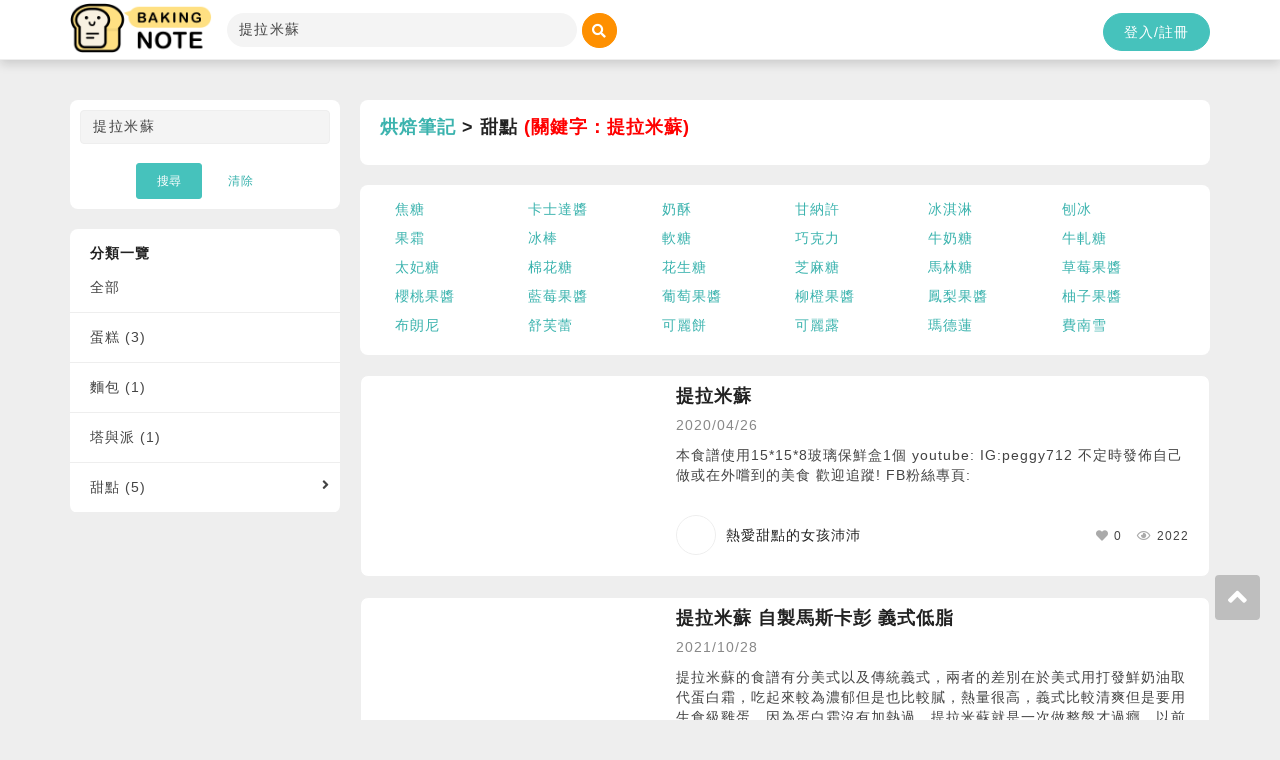

--- FILE ---
content_type: text/html; charset=UTF-8
request_url: https://bakingnote.com/recipes/53?search=%E6%8F%90%E6%8B%89%E7%B1%B3%E8%98%87
body_size: 7746
content:
<!DOCTYPE html>
<html lang="en">

<head>
    <meta charset="UTF-8">
<meta content='width=device-width, initial-scale=1, maximum-scale=1, user-scalable=no' name='viewport'>
<link href="/img/logo_pic.png" rel="shortcut icon" type="image/ico" />
<link rel="stylesheet" href="/css/bootstrap.min.css">
<!-- <link rel="stylesheet" href="https://cdnjs.cloudflare.com/ajax/libs/font-awesome/4.5.0/css/font-awesome.min.css"> -->
<!-- <link rel="stylesheet" href="https://use.fontawesome.com/releases/v5.7.2/css/all.css" integrity="sha384-fnmOCqbTlWIlj8LyTjo7mOUStjsKC4pOpQbqyi7RrhN7udi9RwhKkMHpvLbHG9Sr" crossorigin="anonymous"> -->
<script src="https://kit.fontawesome.com/cf3235ccb7.js" crossorigin="anonymous"></script>
<link rel="stylesheet" href="https://cdnjs.cloudflare.com/ajax/libs/simple-line-icons/2.4.1/css/simple-line-icons.min.css">
<link rel="stylesheet" href="/css/owl.carousel.min.css">
<link rel="stylesheet" href="/css/main.css?t=1770018360">

<meta name="csrf-token" content="Y5sTdBrice71s6ZQDjbVSqK1cZuCvKURzVa7lbng">
<script src="/pjs/mem"></script>

<!-- Global site tag (gtag.js) - Google Analytics -->
<script async src="https://www.googletagmanager.com/gtag/js?id=UA-145389132-1"></script>
<script>
  window.dataLayer = window.dataLayer || [];
  function gtag(){dataLayer.push(arguments);}
  gtag('js', new Date());

  gtag('config', 'UA-145389132-1');
</script>
    <link rel="stylesheet" href="/css/pages/article_detail.css">

    <title>各種提拉米蘇甜點食譜、做法｜ Baking Note 烘焙筆記</title>
    <meta property="og:title" content="各種提拉米蘇甜點食譜、做法｜ Baking Note 烘焙筆記" />
    <meta property="og:url" content="https://bakingnote.com/recipes/53?search=%E6%8F%90%E6%8B%89%E7%B1%B3%E8%98%87" />
    <meta property="og:type" content="website" />
    
        <meta property="og:image" content="https://media.bakingnote.com/recipe/51/651_97413_[0].jpg" />
    
<script type="application/ld+json">
{
  "@context": "https://schema.org",
  "@type": "ItemList",
  "itemListElement": [
        {
          "@type": "ListItem",
          "position": 1,
          "url": "https://bakingnote.com/recipe/651",
          "description": "本食譜使用15*15*8玻璃保鮮盒1個 youtube:https://youtu.be/7WeqUVKtijo IG:peggy712 不定時發佈自己做或在外嚐到的美食 歡迎追蹤! FB粉絲專頁: https://www.facebook.com/peggy860712",
          "additionalType": "Recipe",
          "name": "提拉米蘇",
          "image": "https://media.bakingnote.com/recipe/51/651_97413_[0]_large.jpg"
        }
,        {
          "@type": "ListItem",
          "position": 2,
          "url": "https://bakingnote.com/recipe/776",
          "description": "提拉米蘇的食譜有分美式以及傳統義式，兩者的差別在於美式用打發鮮奶油取代蛋白霜，吃起來較為濃郁但是也比較膩，熱量很高，義式比較清爽但是要用生食級雞蛋，因為蛋白霜沒有加熱過。提拉米蘇就是一次做整盤才過癮，以前我都做美式的，因為真的很好吃，捨不得嘗試其他食譜，不然那麼大盤不好吃很浪費，而且馬斯卡彭超貴的。但是這次試了用蛋白霜，發現依然超好吃的非常輕盈，最大的優點是不會剩下一堆蛋白，決定以後都做義式的了！",
          "additionalType": "Recipe",
          "name": "提拉米蘇 自製馬斯卡彭  義式低脂",
          "image": "https://media.bakingnote.com/recipe/76/776_83579_[0]_large.jpg"
        }
,        {
          "@type": "ListItem",
          "position": 3,
          "url": "https://bakingnote.com/recipe/768",
          "description": "為了製作女鵝的生日蛋糕，鮮奶油的量總是難拿捏，於是買了一大罐，剩下來的食材也不能浪費，就來變化一下成為點心囉！",
          "additionalType": "Recipe",
          "name": "水果奶酪",
          "image": "https://media.bakingnote.com/recipe/68/768_77267_[1635323401]_large.jpg"
        }
,        {
          "@type": "ListItem",
          "position": 4,
          "url": "https://bakingnote.com/recipe/645",
          "description": "本食譜使用15*15的方形模 youtube:https://youtu.be/bS1EZ4QzpCU IG:peggy712 不定時發佈自己做或在外嚐到的美食 歡迎追蹤! FB粉絲專頁: https://www.facebook.com/peggy860712",
          "additionalType": "Recipe",
          "name": "米漿水羊羹(光泉原味米漿)",
          "image": "https://media.bakingnote.com/recipe/45/645_57017_[0]_large.jpg"
        }
,        {
          "@type": "ListItem",
          "position": 5,
          "url": "https://bakingnote.com/recipe/656",
          "description": "本食譜可做1-2杯(一般偏小馬克杯) youtube:https://youtu.be/JWPuvKHA8U8 IG:peggy712 不定時發佈自己做或在外嚐到的美食 歡迎追蹤! FB粉絲專頁: https://www.facebook.com/peggy860712",
          "additionalType": "Recipe",
          "name": "香蕉布丁杯(光泉原味米漿)",
          "image": "https://media.bakingnote.com/recipe/56/656_70165_[0]_large.jpg"
        }
  ]
}
</script>
</head>

<body>
    <header>
    <div class="container" style="z-index: 9999999999999; background: #FFFFFF;">
        <a href="/" class="logo"><img src="/img/logo.png"></a>
        <div id="search_1" class="search">
            <form name="fs" method="GET" action="/recipes/">
                <input name="search" type="text" value="提拉米蘇" placeholder="找食譜：鬆餅、貝果、吐司" class="form-control">
                <a href="#" class="btn btn-circle btn-info" onclick="document.fs.submit();return false;"><i class="fa fa-search"></i></a>
            </form>
        </div>
        <div class="header-menu">
                        <a href="#" class="btn btn-chip btn-primary login_bt" login_action="">登入/註冊</a>
                        <sapn id="search_toggle" class="btn btn-circle btn-info"><i class="fa fa-search"></i></sapn>
        </div>
    </div>
    <div id="mobile_search" style="display:none;position:absolute;left:0;top:50px;width:100%;padding:20px 0 20px 0;text-align:center;background:#DDDDDD; z-index:9999999999999;">
    	<form name="fs_mobile" method="GET" action="/recipes/">
            <input name="search" type="text" style="width:80%;display:inline-block;" value="提拉米蘇" placeholder="找食譜：鬆餅、貝果、吐司" class="form-control">
            <a href="#" class="btn btn-info" style="display:inline-block;padding:6px;" onclick="document.fs_mobile.submit();return false;">搜尋</a>
        </form>
    </div>
    <div style="clear:both;"></div>
</header>    <main>
        <div class="wrap">
            <div class="container">
                <div class="row">
                    <!-- 左選單 start -->
                    <div class="col-lg-3 col-sm-4 col-xs-12">
                        <aside class="filter-aside">
                            <a href="javascript:;" class="aside-close visible-xs"><i class="fa fa-times"></i></a>
                            <div class="side-board">
                                <div style="padding:10px;text-align:center;">
                                    <form name="fss" method="GET" action="/recipes/">
                                        <input name="search" type="text" value="提拉米蘇" placeholder="找食譜：鬆餅、貝果、吐司" class="form-control">
                                        <br />
                                        <button type="submit" role="button" class="btn btn-primary btn-sm">搜尋</button>
                                        <a href="/recipes/53" role="button" class="btn btn-sm">清除</a>
                                    </form>
                                </div>
                            </div>
                            <div class="side-board">
                                <div class="title">分類一覽</div>
                                <ul class="list-menu">
                                    <li>
                                        <a href="/recipes/?search=%E6%8F%90%E6%8B%89%E7%B1%B3%E8%98%87">全部</a>
                                    </li>
                                                                        <li>
                                        <a style="width:80%;float:left;" href="/recipes/1?search=%E6%8F%90%E6%8B%89%E7%B1%B3%E8%98%87">蛋糕 (3)</a>
                                                                                <div style="clear:both;"></div>
                                        <ul class="sub-menu">
                                                                                    </ul>
                                    </li>
                                                                        <li>
                                        <a style="width:80%;float:left;" href="/recipes/38?search=%E6%8F%90%E6%8B%89%E7%B1%B3%E8%98%87">麵包 (1)</a>
                                                                                <div style="clear:both;"></div>
                                        <ul class="sub-menu">
                                                                                    </ul>
                                    </li>
                                                                        <li>
                                        <a style="width:80%;float:left;" href="/recipes/48?search=%E6%8F%90%E6%8B%89%E7%B1%B3%E8%98%87">塔與派 (1)</a>
                                                                                <div style="clear:both;"></div>
                                        <ul class="sub-menu">
                                                                                    </ul>
                                    </li>
                                                                        <li>
                                        <a style="width:80%;float:left;" href="/recipes/53?search=%E6%8F%90%E6%8B%89%E7%B1%B3%E8%98%87">甜點 (5)</a>
                                                                                <a style="width:15%;float:right;" href="" class="angle">　<i class="fa fa-angle-right"></i></a>
                                                                                <div style="clear:both;"></div>
                                        <ul class="sub-menu">
                                                                                        <li><a href="/recipes/90?search=%E6%8F%90%E6%8B%89%E7%B1%B3%E8%98%87">法式、西式甜點 (5)</a></li>
                                                                                        <li><a href="/recipes/91?search=%E6%8F%90%E6%8B%89%E7%B1%B3%E8%98%87">中日、東方甜點 (1)</a></li>
                                                                                    </ul>
                                    </li>
                                                                    </ul>
                            </div>

                                                    </aside>
                    </div>
                    <!-- 左選單 end -->

                    <div class="col-lg-9 col-sm-8 col-xs-12">
                        <!-- 目前分類 start -->
                                                <div class="board search-board">
                            <div class="title">
                                <a href="/">烘焙筆記</a> > 
                                甜點                                                                                                <span style="color:red;">(關鍵字：提拉米蘇)</span>
                                                            </div>
                        </div>
                                                <!-- 目前分類 end -->

                        <!-- 關鍵字 end -->
                                                <div class="board search-board">
                            <div class="container" style="width:100%;max-height:140px;overflow:auto;">
                                <div class="row">
                                                                        <div class="col col-lg-2 col-xs-4" style="text-overflow:ellipsis;overflow:hidden;white-space: nowrap;margin-bottom:10px;">
                                      <a href="?search=%E7%84%A6%E7%B3%96">焦糖</a>
                                    </div>
                                                                        <div class="col col-lg-2 col-xs-4" style="text-overflow:ellipsis;overflow:hidden;white-space: nowrap;margin-bottom:10px;">
                                      <a href="?search=%E5%8D%A1%E5%A3%AB%E9%81%94%E9%86%AC">卡士達醬</a>
                                    </div>
                                                                        <div class="col col-lg-2 col-xs-4" style="text-overflow:ellipsis;overflow:hidden;white-space: nowrap;margin-bottom:10px;">
                                      <a href="?search=%E5%A5%B6%E9%85%A5">奶酥</a>
                                    </div>
                                                                        <div class="col col-lg-2 col-xs-4" style="text-overflow:ellipsis;overflow:hidden;white-space: nowrap;margin-bottom:10px;">
                                      <a href="?search=%E7%94%98%E7%B4%8D%E8%A8%B1">甘納許</a>
                                    </div>
                                                                        <div class="col col-lg-2 col-xs-4" style="text-overflow:ellipsis;overflow:hidden;white-space: nowrap;margin-bottom:10px;">
                                      <a href="?search=%E5%86%B0%E6%B7%87%E6%B7%8B">冰淇淋</a>
                                    </div>
                                                                        <div class="col col-lg-2 col-xs-4" style="text-overflow:ellipsis;overflow:hidden;white-space: nowrap;margin-bottom:10px;">
                                      <a href="?search=%E5%88%A8%E5%86%B0">刨冰</a>
                                    </div>
                                                                        <div class="col col-lg-2 col-xs-4" style="text-overflow:ellipsis;overflow:hidden;white-space: nowrap;margin-bottom:10px;">
                                      <a href="?search=%E6%9E%9C%E9%9C%9C">果霜</a>
                                    </div>
                                                                        <div class="col col-lg-2 col-xs-4" style="text-overflow:ellipsis;overflow:hidden;white-space: nowrap;margin-bottom:10px;">
                                      <a href="?search=%E5%86%B0%E6%A3%92">冰棒</a>
                                    </div>
                                                                        <div class="col col-lg-2 col-xs-4" style="text-overflow:ellipsis;overflow:hidden;white-space: nowrap;margin-bottom:10px;">
                                      <a href="?search=%E8%BB%9F%E7%B3%96">軟糖</a>
                                    </div>
                                                                        <div class="col col-lg-2 col-xs-4" style="text-overflow:ellipsis;overflow:hidden;white-space: nowrap;margin-bottom:10px;">
                                      <a href="?search=%E5%B7%A7%E5%85%8B%E5%8A%9B">巧克力</a>
                                    </div>
                                                                        <div class="col col-lg-2 col-xs-4" style="text-overflow:ellipsis;overflow:hidden;white-space: nowrap;margin-bottom:10px;">
                                      <a href="?search=%E7%89%9B%E5%A5%B6%E7%B3%96">牛奶糖</a>
                                    </div>
                                                                        <div class="col col-lg-2 col-xs-4" style="text-overflow:ellipsis;overflow:hidden;white-space: nowrap;margin-bottom:10px;">
                                      <a href="?search=%E7%89%9B%E8%BB%8B%E7%B3%96">牛軋糖</a>
                                    </div>
                                                                        <div class="col col-lg-2 col-xs-4" style="text-overflow:ellipsis;overflow:hidden;white-space: nowrap;margin-bottom:10px;">
                                      <a href="?search=%E5%A4%AA%E5%A6%83%E7%B3%96">太妃糖</a>
                                    </div>
                                                                        <div class="col col-lg-2 col-xs-4" style="text-overflow:ellipsis;overflow:hidden;white-space: nowrap;margin-bottom:10px;">
                                      <a href="?search=%E6%A3%89%E8%8A%B1%E7%B3%96">棉花糖</a>
                                    </div>
                                                                        <div class="col col-lg-2 col-xs-4" style="text-overflow:ellipsis;overflow:hidden;white-space: nowrap;margin-bottom:10px;">
                                      <a href="?search=%E8%8A%B1%E7%94%9F%E7%B3%96">花生糖</a>
                                    </div>
                                                                        <div class="col col-lg-2 col-xs-4" style="text-overflow:ellipsis;overflow:hidden;white-space: nowrap;margin-bottom:10px;">
                                      <a href="?search=%E8%8A%9D%E9%BA%BB%E7%B3%96">芝麻糖</a>
                                    </div>
                                                                        <div class="col col-lg-2 col-xs-4" style="text-overflow:ellipsis;overflow:hidden;white-space: nowrap;margin-bottom:10px;">
                                      <a href="?search=%E9%A6%AC%E6%9E%97%E7%B3%96">馬林糖</a>
                                    </div>
                                                                        <div class="col col-lg-2 col-xs-4" style="text-overflow:ellipsis;overflow:hidden;white-space: nowrap;margin-bottom:10px;">
                                      <a href="?search=%E8%8D%89%E8%8E%93%E6%9E%9C%E9%86%AC">草莓果醬</a>
                                    </div>
                                                                        <div class="col col-lg-2 col-xs-4" style="text-overflow:ellipsis;overflow:hidden;white-space: nowrap;margin-bottom:10px;">
                                      <a href="?search=%E6%AB%BB%E6%A1%83%E6%9E%9C%E9%86%AC">櫻桃果醬</a>
                                    </div>
                                                                        <div class="col col-lg-2 col-xs-4" style="text-overflow:ellipsis;overflow:hidden;white-space: nowrap;margin-bottom:10px;">
                                      <a href="?search=%E8%97%8D%E8%8E%93%E6%9E%9C%E9%86%AC">藍莓果醬</a>
                                    </div>
                                                                        <div class="col col-lg-2 col-xs-4" style="text-overflow:ellipsis;overflow:hidden;white-space: nowrap;margin-bottom:10px;">
                                      <a href="?search=%E8%91%A1%E8%90%84%E6%9E%9C%E9%86%AC">葡萄果醬</a>
                                    </div>
                                                                        <div class="col col-lg-2 col-xs-4" style="text-overflow:ellipsis;overflow:hidden;white-space: nowrap;margin-bottom:10px;">
                                      <a href="?search=%E6%9F%B3%E6%A9%99%E6%9E%9C%E9%86%AC">柳橙果醬</a>
                                    </div>
                                                                        <div class="col col-lg-2 col-xs-4" style="text-overflow:ellipsis;overflow:hidden;white-space: nowrap;margin-bottom:10px;">
                                      <a href="?search=%E9%B3%B3%E6%A2%A8%E6%9E%9C%E9%86%AC">鳳梨果醬</a>
                                    </div>
                                                                        <div class="col col-lg-2 col-xs-4" style="text-overflow:ellipsis;overflow:hidden;white-space: nowrap;margin-bottom:10px;">
                                      <a href="?search=%E6%9F%9A%E5%AD%90%E6%9E%9C%E9%86%AC">柚子果醬</a>
                                    </div>
                                                                        <div class="col col-lg-2 col-xs-4" style="text-overflow:ellipsis;overflow:hidden;white-space: nowrap;margin-bottom:10px;">
                                      <a href="?search=%E5%B8%83%E6%9C%97%E5%B0%BC">布朗尼</a>
                                    </div>
                                                                        <div class="col col-lg-2 col-xs-4" style="text-overflow:ellipsis;overflow:hidden;white-space: nowrap;margin-bottom:10px;">
                                      <a href="?search=%E8%88%92%E8%8A%99%E8%95%BE">舒芙蕾</a>
                                    </div>
                                                                        <div class="col col-lg-2 col-xs-4" style="text-overflow:ellipsis;overflow:hidden;white-space: nowrap;margin-bottom:10px;">
                                      <a href="?search=%E5%8F%AF%E9%BA%97%E9%A4%85">可麗餅</a>
                                    </div>
                                                                        <div class="col col-lg-2 col-xs-4" style="text-overflow:ellipsis;overflow:hidden;white-space: nowrap;margin-bottom:10px;">
                                      <a href="?search=%E5%8F%AF%E9%BA%97%E9%9C%B2">可麗露</a>
                                    </div>
                                                                        <div class="col col-lg-2 col-xs-4" style="text-overflow:ellipsis;overflow:hidden;white-space: nowrap;margin-bottom:10px;">
                                      <a href="?search=%E7%91%AA%E5%BE%B7%E8%93%AE">瑪德蓮</a>
                                    </div>
                                                                        <div class="col col-lg-2 col-xs-4" style="text-overflow:ellipsis;overflow:hidden;white-space: nowrap;margin-bottom:10px;">
                                      <a href="?search=%E8%B2%BB%E5%8D%97%E9%9B%AA">費南雪</a>
                                    </div>
                                                                        <div class="col col-lg-2 col-xs-4" style="text-overflow:ellipsis;overflow:hidden;white-space: nowrap;margin-bottom:10px;">
                                      <a href="?search=%E6%B3%A1%E8%8A%99">泡芙</a>
                                    </div>
                                                                        <div class="col col-lg-2 col-xs-4" style="text-overflow:ellipsis;overflow:hidden;white-space: nowrap;margin-bottom:10px;">
                                      <a href="?search=%E9%81%94%E5%85%8B%E7%93%A6%E6%BB%8B">達克瓦滋</a>
                                    </div>
                                                                        <div class="col col-lg-2 col-xs-4" style="text-overflow:ellipsis;overflow:hidden;white-space: nowrap;margin-bottom:10px;">
                                      <a href="?search=%E9%A6%AC%E5%8D%A1%E9%BE%8D">馬卡龍</a>
                                    </div>
                                                                        <div class="col col-lg-2 col-xs-4" style="text-overflow:ellipsis;overflow:hidden;white-space: nowrap;margin-bottom:10px;">
                                      <a href="?search=%E5%8D%83%E5%B1%A4%E8%9B%8B%E7%B3%95">千層蛋糕</a>
                                    </div>
                                                                        <div class="col col-lg-2 col-xs-4" style="text-overflow:ellipsis;overflow:hidden;white-space: nowrap;margin-bottom:10px;">
                                      <a href="?search=%E5%B8%83%E4%B8%81">布丁</a>
                                    </div>
                                                                        <div class="col col-lg-2 col-xs-4" style="text-overflow:ellipsis;overflow:hidden;white-space: nowrap;margin-bottom:10px;">
                                      <a href="?search=%E5%B8%83%E8%95%BE">布蕾</a>
                                    </div>
                                                                        <div class="col col-lg-2 col-xs-4" style="text-overflow:ellipsis;overflow:hidden;white-space: nowrap;margin-bottom:10px;">
                                      <a href="?search=%E6%9E%9C%E5%87%8D">果凍</a>
                                    </div>
                                                                        <div class="col col-lg-2 col-xs-4" style="text-overflow:ellipsis;overflow:hidden;white-space: nowrap;margin-bottom:10px;">
                                      <a href="?search=%E6%85%95%E6%96%AF">慕斯</a>
                                    </div>
                                                                        <div class="col col-lg-2 col-xs-4" style="text-overflow:ellipsis;overflow:hidden;white-space: nowrap;margin-bottom:10px;">
                                      <a href="?search=%E6%8F%90%E6%8B%89%E7%B1%B3%E8%98%87">提拉米蘇</a>
                                    </div>
                                                                        <div class="col col-lg-2 col-xs-4" style="text-overflow:ellipsis;overflow:hidden;white-space: nowrap;margin-bottom:10px;">
                                      <a href="?search=%E9%BA%B5%E5%8C%85%E5%B8%83%E4%B8%81">麵包布丁</a>
                                    </div>
                                                                        <div class="col col-lg-2 col-xs-4" style="text-overflow:ellipsis;overflow:hidden;white-space: nowrap;margin-bottom:10px;">
                                      <a href="?search=%E5%8D%83%E5%B1%A4%E6%B4%BE">千層派</a>
                                    </div>
                                                                        <div class="col col-lg-2 col-xs-4" style="text-overflow:ellipsis;overflow:hidden;white-space: nowrap;margin-bottom:10px;">
                                      <a href="?search=%E7%B1%B3%E5%B8%83%E4%B8%81">米布丁</a>
                                    </div>
                                                                        <div class="col col-lg-2 col-xs-4" style="text-overflow:ellipsis;overflow:hidden;white-space: nowrap;margin-bottom:10px;">
                                      <a href="?search=%E7%BE%8A%E7%BE%B9">羊羹</a>
                                    </div>
                                                                        <div class="col col-lg-2 col-xs-4" style="text-overflow:ellipsis;overflow:hidden;white-space: nowrap;margin-bottom:10px;">
                                      <a href="?search=%E8%95%A8%E9%A4%85">蕨餅</a>
                                    </div>
                                                                        <div class="col col-lg-2 col-xs-4" style="text-overflow:ellipsis;overflow:hidden;white-space: nowrap;margin-bottom:10px;">
                                      <a href="?search=%E9%8A%85%E9%91%BC%E7%87%92">銅鑼燒</a>
                                    </div>
                                                                        <div class="col col-lg-2 col-xs-4" style="text-overflow:ellipsis;overflow:hidden;white-space: nowrap;margin-bottom:10px;">
                                      <a href="?search=%E6%A0%B8%E6%A1%83%E9%85%A5">核桃酥</a>
                                    </div>
                                                                        <div class="col col-lg-2 col-xs-4" style="text-overflow:ellipsis;overflow:hidden;white-space: nowrap;margin-bottom:10px;">
                                      <a href="?search=%E6%A0%B8%E6%A1%83%E7%B3%95">核桃糕</a>
                                    </div>
                                                                        <div class="col col-lg-2 col-xs-4" style="text-overflow:ellipsis;overflow:hidden;white-space: nowrap;margin-bottom:10px;">
                                      <a href="?search=%E6%9C%88%E9%A4%85">月餅</a>
                                    </div>
                                                                        <div class="col col-lg-2 col-xs-4" style="text-overflow:ellipsis;overflow:hidden;white-space: nowrap;margin-bottom:10px;">
                                      <a href="?search=%E8%9B%8B%E9%BB%83%E9%85%A5">蛋黃酥</a>
                                    </div>
                                                                        <div class="col col-lg-2 col-xs-4" style="text-overflow:ellipsis;overflow:hidden;white-space: nowrap;margin-bottom:10px;">
                                      <a href="?search=%E8%8A%8B%E9%A0%AD%E9%85%A5">芋頭酥</a>
                                    </div>
                                                                        <div class="col col-lg-2 col-xs-4" style="text-overflow:ellipsis;overflow:hidden;white-space: nowrap;margin-bottom:10px;">
                                      <a href="?search=%E7%B6%A0%E8%B1%86%E6%A4%AA">綠豆椪</a>
                                    </div>
                                                                        <div class="col col-lg-2 col-xs-4" style="text-overflow:ellipsis;overflow:hidden;white-space: nowrap;margin-bottom:10px;">
                                      <a href="?search=%E9%B3%B3%E6%A2%A8%E9%85%A5">鳳梨酥</a>
                                    </div>
                                                                        <div class="col col-lg-2 col-xs-4" style="text-overflow:ellipsis;overflow:hidden;white-space: nowrap;margin-bottom:10px;">
                                      <a href="?search=%E7%B6%A0%E8%B1%86%E7%B3%95">綠豆糕</a>
                                    </div>
                                                                        <div class="col col-lg-2 col-xs-4" style="text-overflow:ellipsis;overflow:hidden;white-space: nowrap;margin-bottom:10px;">
                                      <a href="?search=%E7%89%9B%E7%B2%92">牛粒</a>
                                    </div>
                                                                        <div class="col col-lg-2 col-xs-4" style="text-overflow:ellipsis;overflow:hidden;white-space: nowrap;margin-bottom:10px;">
                                      <a href="?search=%E8%80%81%E5%A9%86%E9%A4%85">老婆餅</a>
                                    </div>
                                                                        <div class="col col-lg-2 col-xs-4" style="text-overflow:ellipsis;overflow:hidden;white-space: nowrap;margin-bottom:10px;">
                                      <a href="?search=%E6%B5%81%E6%B2%99%E5%8C%85">流沙包</a>
                                    </div>
                                                                        <div class="col col-lg-2 col-xs-4" style="text-overflow:ellipsis;overflow:hidden;white-space: nowrap;margin-bottom:10px;">
                                      <a href="?search=%E9%9B%9E%E8%9B%8B%E4%BB%94">雞蛋仔</a>
                                    </div>
                                                                        <div class="col col-lg-2 col-xs-4" style="text-overflow:ellipsis;overflow:hidden;white-space: nowrap;margin-bottom:10px;">
                                      <a href="?search=%E9%B9%B9%E8%9B%8B%E7%B3%95">鹹蛋糕</a>
                                    </div>
                                                                    </div>
                            </div>
                        </div>
                                                <!-- 關鍵字 end -->

                        <!-- 排序 start -->
                                                <!-- 排序 end -->

                        <!-- 食譜列表 start -->
                                                <a href="/recipe/651">
                            <div class="card card-article-lg">
                                <div class="pic" style="background-image: url('https://media.bakingnote.com/recipe/51/651_97413_[0].jpg')"></div>
                                <div class="con">
                                    <div class="title">提拉米蘇</div>
                                    <div class="date">2020/04/26</div>
                                    <div class="text">
                                        本食譜使用15*15*8玻璃保鮮盒1個 youtube: IG:peggy712 不定時發佈自己做或在外嚐到的美食 歡迎追蹤! FB粉絲專頁:                                     </div>
                                    <div class="card-footer">
                                        <div class="user">
                                            <div class="avatar" style="background-image: url('https://media.bakingnote.com/mem/70/570_avatar_61775.jpg')"></div>
                                            <div class="name">熱愛甜點的女孩沛沛</div>
                                        </div>
                                        <ul class="list-info">
                                            <li><i class="fa fa-heart"></i>0</li>
                                            <li><i class="fa fa-eye"></i>2022</li>
                                        </ul>
                                    </div>
                                </div>
                                <div class="clearfix"></div>
                            </div>
                        </a>
                                                <a href="/recipe/776">
                            <div class="card card-article-lg">
                                <div class="pic" style="background-image: url('https://media.bakingnote.com/recipe/76/776_83579_[0].jpg')"></div>
                                <div class="con">
                                    <div class="title">提拉米蘇 自製馬斯卡彭  義式低脂</div>
                                    <div class="date">2021/10/28</div>
                                    <div class="text">
                                        提拉米蘇的食譜有分美式以及傳統義式，兩者的差別在於美式用打發鮮奶油取代蛋白霜，吃起來較為濃郁但是也比較膩，熱量很高，義式比較清爽但是要用生食級雞蛋，因為蛋白霜沒有加熱過。提拉米蘇就是一次做整盤才過癮，以前我都做美式的，因為真的很好吃，捨不得嘗試其他食譜，不然那麼大盤不好吃很浪費，而且馬斯卡彭超貴的。但是這次試了用蛋白霜，發現依然超好吃的非常輕盈，最大的優點是不會剩下一堆蛋白，決定以後都做義式的了！                                    </div>
                                    <div class="card-footer">
                                        <div class="user">
                                            <div class="avatar" style="background-image: url('https://media.bakingnote.com/mem/41/541_avatar_215015.jpg')"></div>
                                            <div class="name">23n</div>
                                        </div>
                                        <ul class="list-info">
                                            <li><i class="fa fa-heart"></i>0</li>
                                            <li><i class="fa fa-eye"></i>2800</li>
                                        </ul>
                                    </div>
                                </div>
                                <div class="clearfix"></div>
                            </div>
                        </a>
                                                <a href="/recipe/768">
                            <div class="card card-article-lg">
                                <div class="pic" style="background-image: url('https://media.bakingnote.com/recipe/68/768_77267_[1635323401].jpg')"></div>
                                <div class="con">
                                    <div class="title">水果奶酪</div>
                                    <div class="date">2021/10/27</div>
                                    <div class="text">
                                        為了製作女鵝的生日蛋糕，鮮奶油的量總是難拿捏，於是買了一大罐，剩下來的食材也不能浪費，就來變化一下成為點心囉！                                    </div>
                                    <div class="card-footer">
                                        <div class="user">
                                            <div class="avatar" style="background-image: url('https://media.bakingnote.com/mem/40/440_avatar_52462.jpg')"></div>
                                            <div class="name">腦弱媽咪米奇</div>
                                        </div>
                                        <ul class="list-info">
                                            <li><i class="fa fa-heart"></i>0</li>
                                            <li><i class="fa fa-eye"></i>2192</li>
                                        </ul>
                                    </div>
                                </div>
                                <div class="clearfix"></div>
                            </div>
                        </a>
                                                <a href="/recipe/645">
                            <div class="card card-article-lg">
                                <div class="pic" style="background-image: url('https://media.bakingnote.com/recipe/45/645_57017_[0].jpg')"></div>
                                <div class="con">
                                    <div class="title">米漿水羊羹(光泉原味米漿)</div>
                                    <div class="date">2020/09/05</div>
                                    <div class="text">
                                        本食譜使用15*15的方形模 youtube: IG:peggy712 不定時發佈自己做或在外嚐到的美食 歡迎追蹤! FB粉絲專頁:                                     </div>
                                    <div class="card-footer">
                                        <div class="user">
                                            <div class="avatar" style="background-image: url('https://media.bakingnote.com/mem/70/570_avatar_61775.jpg')"></div>
                                            <div class="name">熱愛甜點的女孩沛沛</div>
                                        </div>
                                        <ul class="list-info">
                                            <li><i class="fa fa-heart"></i>0</li>
                                            <li><i class="fa fa-eye"></i>2085</li>
                                        </ul>
                                    </div>
                                </div>
                                <div class="clearfix"></div>
                            </div>
                        </a>
                                                <a href="/recipe/656">
                            <div class="card card-article-lg">
                                <div class="pic" style="background-image: url('https://media.bakingnote.com/recipe/56/656_70165_[0].jpg')"></div>
                                <div class="con">
                                    <div class="title">香蕉布丁杯(光泉原味米漿)</div>
                                    <div class="date">2020/08/29</div>
                                    <div class="text">
                                        本食譜可做1-2杯(一般偏小馬克杯) youtube: IG:peggy712 不定時發佈自己做或在外嚐到的美食 歡迎追蹤! FB粉絲專頁:                                     </div>
                                    <div class="card-footer">
                                        <div class="user">
                                            <div class="avatar" style="background-image: url('https://media.bakingnote.com/mem/70/570_avatar_61775.jpg')"></div>
                                            <div class="name">熱愛甜點的女孩沛沛</div>
                                        </div>
                                        <ul class="list-info">
                                            <li><i class="fa fa-heart"></i>0</li>
                                            <li><i class="fa fa-eye"></i>2203</li>
                                        </ul>
                                    </div>
                                </div>
                                <div class="clearfix"></div>
                            </div>
                        </a>
                                                <!-- 食譜列表 end -->

                        <!-- 分頁 start -->
                                                <!-- 分頁 end -->
                    </div>
                </div>
            </div>
        </div>
    </main>
    <a href="javascript:;" class="aside-toggle visible-xs"><i class="fa fa-filter"></i>篩選</a>
    <footer>
    <div class="container">
        		<img src="/img/logo.png"> <a href="https://www.instagram.com/thebakingnote/" target="_blank"><img src="/img/ig.png"></a> <a href="https://www.facebook.com/bakingnote" target="_blank"><img src="/img/fb.png"></a>
        <ul>
            <li>
                <a href="https://site-1295353-6160-8122.mystrikingly.com/" target="_blank">服務特色</a>
            </li>
            <!--<li>
                <a href="https://bakingnote.com/page/bakery">甜點訂購</a>
            </li>-->
            <li>
                <a href="https://bakingnote.com/page/terms">服務條款</a>
            </li>
            <li>
                <a href="https://bakingnote.com/page/privacy">隱私權條款</a>
            </li>
            <li>
                <a href="https://bakingnote.com/page/about">關於我們</a>
            </li>
        </ul>

        <div class="copyright">© 2021 <a href="https://bakingnote.com">烘焙筆記</a> <a href="https://bakingnote.com">Baking Note</a> 版權所有</div>
            </div>
</footer>
<a href="javascript:;" class="totop"><i class="fa fa-angle-up"></i></a>

<!-- Modal Login -->
<div class="modal fade" id="modal_login" tabindex="-1" role="dialog">
    <div class="modal-dialog modal-sm" role="document">
        <div class="modal-content">
            <div class="modal-header">
                <button type="button" class="close" data-dismiss="modal" aria-label="Close"><span aria-hidden="true">&times;</span></button>
            </div>
            <div class="modal-body">
                <div class="login-board">
                    <div class="icon"><img src="/img/logo_pic.png"></div>
                    <div class="text-lg text-uppercase">Login</div>
                    <!-- <a href="#" class="btn btn-block bg-fb" onclick="facebook_login()"><i class="fa fa-facebook"></i>Facebook 登入</a> -->
                    <a href="/login/pre" class="btn btn-block bg-fb"><i class="fa fa-facebook"></i>Facebook 登入</a>
                </div>
            </div>
        </div>
    </div>
</div>

<!-- Modal Confirm -->
<div class="modal fade" id="modal_confirm" tabindex="-1" role="dialog">
    <div class="modal-dialog modal-sm" role="document">
        <div class="modal-content">
            <div class="modal-header">
                <button type="button" class="close" data-dismiss="modal" aria-label="Close"><span aria-hidden="true">&times;</span></button>
            </div>
            <div class="modal-body text-center">
                <div class="text-lg mb-15" id="confirm_msg">確定要刪除嗎？</div>
            </div>
            <div class="modal-footer text-center">
                <a href="#" class="btn btn-default" data-dismiss="modal">取消</a>
                <a href="#" class="btn btn-primary ok" data-dismiss="modal">確定</a>
            </div>
        </div>
    </div>
</div>

<!-- Modal Remind -->
<div class="modal fade" id="modal_remind" tabindex="-1" role="dialog">
    <div class="modal-dialog modal-sm" role="document">
        <div class="modal-content">
            <div class="modal-header">
                <button type="button" class="close" data-dismiss="modal" aria-label="Close"><span aria-hidden="true">&times;</span></button>
            </div>
            <div class="modal-body text-center">
                <div class="text-lg mb-15" id="remind_msg"></div>
            </div>
            <div class="modal-footer text-center">
                <a href="#" class="btn btn-primary ok" data-dismiss="modal">確定</a>
            </div>
        </div>
    </div>
</div>

<script src="/js/jquery.js"></script>
<script src="/js/bootstrap.min.js"></script>
<script src="/js/owl.carousel.min.js"></script>
<script src="/js/main.js?t=1770018360"></script>

<script>
$(function(){

    $('.tag').change(function(){
        var tag = [];
        $.each($('.tag:checked'),function(a,b) {
            tag.push($(b).val());
        });
        tag = tag.join('*');

        var go_link = '/recipes/53?search=%E6%8F%90%E6%8B%89%E7%B1%B3%E8%98%87&tag={xx}';
        if ( tag.length > 0 ) {
            go_link = go_link.replace('tag={xx}', 'tag='+encodeURIComponent(tag));
        } else {
            go_link = go_link.replace('tag={xx}', '');
        }
        
        location.href = go_link;
    });
});
</script>
<script>
$(function(){
    $('ul.list-menu > li > a.angle').on('click',function(){

        var $this = $(this);
        var $submenu = $this.siblings('ul.sub-menu');
        $this.parent('li').toggleClass('active');   

        return false;
    })
    //打開Side Menu   
    $('a.aside-toggle').on('click',function(){

        $('.filter-aside').addClass('active');

    })              

    //關閉Side Menu
    $('a.aside-close').on('click',function(){

        $(this).parent().removeClass('active');

    })

})      
</script>
</body>

</html>

--- FILE ---
content_type: text/html; charset=UTF-8
request_url: https://bakingnote.com/pjs/mem
body_size: 779
content:
var mem_id = 0;

--- FILE ---
content_type: text/css
request_url: https://bakingnote.com/css/main.css?t=1770018360
body_size: 8430
content:
.owl-modal-step .owl-item::after, ul.list-formula li::after {
  content: '';
  display: table;
  clear: both; }

.upload-area, .page-main-view, .card .pic, .card .avatar, .owl-topic .owl-stage-outer .topic, .owl-modal-pic .pic, .owl-modal-step .pic, ul.list-tools li .pic, header .header-member .avatar {
  background-size: cover;
  background-repeat: no-repeat;
  background-position: center; }

.text-circle, ul.list-info li, .login-board .text-lg, ul.list-formula li .num, .empty-status .title {
  font-family: 'Arial Rounded MT Bold',sans-serif; }

.upload-area, .page-main-view {
  display: flex;
  align-items: center;
  justify-content: center; }

.card .title, .card .user .name, .card-article-lg .con .title, .card-tool .con .text, .owl-topic .owl-dots .owl-dot .item-banner-title {
  overflow: hidden;
  white-space: nowrap;
  text-overflow: ellipsis;
  height: 20px;
  line-height: 20px; }

a, a:hover, a:active, a:focus, a:visited, button, button:hover, button:active, button:focus, button:visited {
  outline: none;
  text-decoration: none; }

a {
  color: #3bb3ae; }
  a:hover, a:focus {
    color: #35a09b; }

ul, ol {
  padding: 0px;
  margin: 0px;
  list-style: none; }

.row {
  margin: 0px -10px; }

[class*="col"] {
  padding: 0px 10px; }

body {
  font-family: "Ping Fang TC","Microsoft YaHei",sans-serif !important;
  color: #222;
  letter-spacing: 1px;
  line-height: 1.4;
  font-weight: 400;
  font-size: 1.4rem;
  background-color: #eee;
  padding: 0px;
  margin: 0px;
  -webkit-overflow-scrolling: touch;
  overflow-x: hidden;
  padding-top: 60px; }

#search_toggle {
  display: none;
}

@media screen and (max-width: 767px) {
  #search_1 {
      display: none;
  }

  #search_toggle {
    display: inline-block;
  }

  .pconly {
    display: none;
  }

  body {
    padding-top: 50px;
  }
}

a.link {
  text-decoration: underline; }
  a.link-edit {
    border-bottom: 1px dashed #46C2BC; }

hr.hr-xs {
  margin: 10px 0px; }

.mt-5 {
  margin-top: 5px !important; }

.mt-15 {
  margin-top: 20px !important; }

.mt-20 {
  margin-top: 20px !important; }

.mb-15 {
  margin-bottom: 15px !important; }

.box-inline-block {
  display: inline-block; }

.text-center {
  text-align: center !important; }

.text-xl {
  font-size: 2.4rem !important; }
  @media screen and (max-width: 580px) {
    .text-xl {
      font-size: 2rem !important; } }

.text-lg {
  font-size: 1.8rem !important; }

.text-md2 {
  font-size: 1.6rem !important; }

.text-md {
  font-size: 1.4rem !important; }

.text-sm {
  font-size: 1.2rem !important; }

.text-muted {
  color: #888 !important; }

.text-danger {
  color: #FF5353 !important; }

.bg-white {
  background-color: #fff !important; }

.bg-fb {
  background-color: #3B5998 !important; }

.bg-youtube {
  background-color: #FB0007 !important; }

.alert {
  background: #f4f4f4; }

.text-circle {
  display: inline-block;
  width: 25px;
  height: 25px;
  border-radius: 25px;
  line-height: 25px;
  text-align: center;
  background: #FFE082;
  color: #222; }

.img-rounded {
  border-radius: 8px; }

.wrap {
  padding: 40px 0px;
  min-height: calc(100vh - 50px); }

.gap {
  display: inline-block;
  margin: 0px 5px;
  color: rgba(0, 0, 0, 0.2); }

ul.list-info li {
  color: #444; }
  ul.list-info li i {
    color: #aaa;
    margin-right: 5px; }

a.totop {
  position: fixed;
  bottom: 100px;
  right: 20px;
  display: block;
  width: 45px;
  height: 45px;
  color: #fff;
  line-height: 45px;
  border-radius: 4px;
  background: rgba(0, 0, 0, 0.2);
  font-size: 3rem;
  text-align: center;
  z-index: 1000; }
  @media screen and (max-width: 580px) {
    a.totop {
      bottom: 80px;
      width: 40px;
      height: 40px;
      line-height: 40px;
      font-size: 2.6rem; } }

.ad img {
  width: 100%; }

.board {
  padding: 20px;
  margin-bottom: 20px;
  background: #fff;
  border-radius: 8px; }
  .board > .title {
    font-size: 2.4rem;
    font-weight: 600;
    margin-bottom: 10px; }
    @media screen and (max-width: 580px) {
      .board > .title {
        font-size: 1.8rem; } }

.line {
  height: 10px;
  background-image: url("../img/img_line.png");
  background-size: 18px 10px;
  background-repeat: repeat-x;
  margin: 20px 0px; }

.btn-helptip {
  position: relative; }
  .btn-helptip .helptip {
    position: absolute;
    z-index: 500;
    text-align: center;
    width: 100%; }
    .btn-helptip .helptip .con {
      padding: 4px 10px;
      background: #FF5353;
      color: #fff;
      font-size: 1.2rem;
      display: inline-block;
      border-radius: 4px; }
      .btn-helptip .helptip .con i {
        margin-right: 5px; }
    .btn-helptip .helptip .arrow::after {
      content: '';
      border-style: solid;
      border-color: #FF5353;
      display: inline-block; }
    .btn-helptip .helptip-top {
      top: -100%;
      left: 0px; }
      .btn-helptip .helptip-top .arrow {
        margin-top: -9px; }
        .btn-helptip .helptip-top .arrow::after {
          border-width: 6px 6px 0px 6px;
          border-color: #FF5353 transparent transparent transparent; }
    .btn-helptip .helptip-right {
      width: 0;
      top: 6px;
      left: calc(100% + 10px); }
      .btn-helptip .helptip-right .arrow {
        display: inline-block;
        margin-right: -5px;
        /*position: absolute;*/
        /*top: 4px;*/
        /*left: 1px;*/ }
        .btn-helptip .helptip-right .arrow::after {
          border-width: 6px 6px 6px 0px;
          border-color: transparent #FF5353 transparent transparent; }

.search-board {
  margin-bottom: 20px;
  padding: 15px 20px; }
  .search-board .title {
    font-size: 1.8rem;
    font-weight: 600; }
    .search-board .title + ul.list-tag {
      margin: 15px 0px 0px 0px; }

ul.list-tag li {
  display: inline-block;
  margin: 5px 0px; }
  ul.list-tag li a {
    display: block;
    padding: 7px 14px;
    background: #eee;
    color: #444;
    border-radius: 30px; }
  ul.list-tag li.active a {
    background: #46C2BC;
    color: #fff; }

.upload-area {
  position: relative;
  min-height: 400px;
  background-color: #ECF8F8;
  border-radius: 8px;
  overflow: hidden;
  flex-direction: column; }
  .upload-area .icon {
    width: 80px;
    opacity: 0.5; }
  .upload-area [class*="text"] {
    margin-top: 20px; }
  .upload-area input {
    opacity: 0;
    position: absolute;
    width: 100%;
    height: 100%;
    cursor: pointer; }
  .upload-area img {
    width: 100%; }
  .upload-area .tip {
    position: absolute;
    bottom: 0px;
    left: 0px;
    width: 100%;
    background: rgba(0, 0, 0, 0.5);
    color: #fff;
    padding: 5px 10px;
    text-align: right;
    font-size: 1.2rem; }
  .upload-area-cover {
    min-height: 300px;
    /*padding-bottom: 26%;*/
    background-image: url("../img/bg_pattern_yellow.svg"); }
  .upload-area-avatar {
    width: 150px;
    height: 150px;
    min-height: 1px;
    background-image: url("../img/bg_avatar.jpg"); }
  .upload-area-pic, .upload-area-multi {
    background-image: url("../img/bg_pattern_grey.svg"); }
  .upload-area-multi {
    min-height: 150px;
    overflow: visible;
    margin-bottom: 20px; }
    .upload-area-multi .icon {
      width: 40%; }
    .upload-area-multi .upload-del {
      position: absolute;
      top: -10px;
      right: -10px;
      width: 35px;
      height: 35px;
      border-radius: 35px;
      line-height: 35px;
      text-align: center;
      background: rgba(0, 0, 0, 0.6);
      color: #fff; }
  @media screen and (max-width: 580px) {
    .upload-area {
      min-height: 180px;
      margin-bottom: 15px; }
      .upload-area-multi {
        min-height: 120px; } }

ul.list-unset, ol.list-unset {
  margin-left: 15px; }
  ul.list-unset li, ol.list-unset li {
    margin: 10px 0px; }

ul.list-unset {
  list-style: disc; }

ol.list-unset {
  list-style: decimal; }

.page-main-view {
  height: 300px;
  background-image: url("../img/bg_pattern_yellow.svg");
  flex-direction: column; }
  .page-main-view .icon {
    width: 100px;
    height: 100px;
    border-radius: 100px;
    line-height: 100px;
    text-align: center;
    background: #FE9001; }
    .page-main-view .icon img {
      width: 50%; }

.btn {
  padding: 8px 20px; }
  .btn:focus, .btn.focus, .btn:active:focus, .btn:active.focus, .btn.active:focus, .btn.active.focus {
    outline: 0px;
    outline-offset: 0px; }

.btn-default, .btn-default:focus, .btn-default.focus, .btn-default:hover, .btn-default:active, .btn-default.active,
.open > .btn-default.dropdown-toggle {
  color: #222;
  background-color: #fff !important;
  border-color: #eee !important; }

.btn-default:hover {
  box-shadow: 0px 0px 15px rgba(0, 0, 0, 0.15); }

@media screen and (max-width: 767px) {
  .btn-default:focus, .btn-default.focus {
    opacity: .5; } }

.btn-primary, .btn-primary:focus, .btn-primary.focus, .btn-primary:hover, .btn-primary:active, .btn-primary.active,
.open > .btn-primary.dropdown-toggle {
  color: #fff;
  background-color: #46C2BC !important;
  border-color: #46C2BC !important; }

.btn-primary:hover {
  box-shadow: 0px 0px 15px rgba(0, 0, 0, 0.15); }

@media screen and (max-width: 767px) {
  .btn-primary:focus, .btn-primary.focus {
    opacity: .5; } }

.btn-info, .btn-info:focus, .btn-info.focus, .btn-info:hover, .btn-info:active, .btn-info.active,
.open > .btn-info.dropdown-toggle {
  color: #fff;
  background-color: #FE9001 !important;
  border-color: #FE9001 !important; }

.btn-info:hover {
  box-shadow: 0px 0px 15px rgba(0, 0, 0, 0.15); }

@media screen and (max-width: 767px) {
  .btn-info:focus, .btn-info.focus {
    opacity: .5; } }

.btn-warning, .btn-warning:focus, .btn-warning.focus, .btn-warning:hover, .btn-warning:active, .btn-warning.active,
.open > .btn-warning.dropdown-toggle {
  color: #222;
  background-color: #FFE082 !important;
  border-color: #FFE082 !important; }

.btn-warning:hover {
  box-shadow: 0px 0px 15px rgba(0, 0, 0, 0.15); }

@media screen and (max-width: 767px) {
  .btn-warning:focus, .btn-warning.focus {
    opacity: .5; } }

.btn-danger, .btn-danger:focus, .btn-danger.focus, .btn-danger:hover, .btn-danger:active, .btn-danger.active,
.open > .btn-danger.dropdown-toggle {
  color: #fff;
  background-color: #FF5353 !important;
  border-color: #FF5353 !important; }

.btn-danger:hover {
  box-shadow: 0px 0px 15px rgba(0, 0, 0, 0.15); }

@media screen and (max-width: 767px) {
  .btn-danger:focus, .btn-danger.focus {
    opacity: .5; } }

.btn-link, .btn-link:focus, .btn-link.focus, .btn-link:hover, .btn-link:active, .btn-link.active,
.open > .btn-link.dropdown-toggle {
  color: #888;
  background-color: #fff !important;
  border-color: #fff !important; }

.btn-link:hover {
  box-shadow: 0px 0px 15px rgba(0, 0, 0, 0.15); }

@media screen and (max-width: 767px) {
  .btn-link:focus, .btn-link.focus {
    opacity: .5; } }

.btn-chip {
  border-radius: 30px; }

.btn-circle {
  width: 35px;
  height: 35px;
  border-radius: 35px;
  line-height: 35px;
  text-align: center;
  padding: 0px; }
  .btn-circle img {
    width: 24px; }

.form-control {
  background-color: #f4f4f4;
  border: 1px solid #eee;
  box-shadow: none;
  letter-spacing: 1.5px;
  color: #444; }
  .form-control:focus {
    border-color: #46C2BC;
    box-shadow: none; }

.checkbox, .radio {
  padding: 0px;
  margin: 10px 5px; }
  .checkbox label input, .radio label input {
    position: static !important;
    margin-right: 5px; }

select.form-control {
  padding: 0 25px 0 8px;
  background-image: url("../img/ddown.svg");
  background-size: 24px 16px;
  background-position: bottom 10px right 0px;
  background-repeat: no-repeat;
  appearance: none;
  -webkit-appearance: none;
  -moz-appearance: none; }

.modal-dialog {
  margin-top: 70px; }

.modal-header {
  border-bottom: none; }

.modal-body .text-lg {
  font-weight: 600; }

.login-board {
  text-align: center;
  padding: 40px 20px;
  margin-top: -40px; }
  .login-board .icon {
    margin: auto;
    width: 80px;
    height: 80px;
    border-radius: 80px;
    line-height: 80px;
    text-align: center;
    background: #FE9001; }
    .login-board .icon img {
      width: 50px; }
  .login-board .text-lg {
    font-weight: bold;
    margin: 10px 0px 20px 0px; }
  .login-board .btn {
    color: #fff; }
    .login-board .btn i {
      margin-right: 5px; }

.card-section {
  padding: 30px 0px; }
  .card-section a.more {
    float: right;
    vertical-align: middle;
    color: #888; }
  .card-section .section-title {
    margin: 0px 0px 15px 0px; }
    .card-section .section-title h2 {
      float: left;
      font-size: 2.4rem;
      margin: 0px; }
  .card-section .type-title {
    margin-top: 20px; }
    .card-section .type-title .title {
      font-size: 1.8rem;
      float: left; }
      .card-section .type-title .title .icon {
        width: 60px;
        height: 60px;
        border-radius: 60px;
        line-height: 60px;
        text-align: center;
        background: #FFE082;
        display: inline-block;
        margin-right: 5px; }
        .card-section .type-title .title .icon img {
          width: 35px; }
    .card-section .type-title a.more {
      margin-top: 20px; }

@media screen and (max-width: 580px) {
  .card-section {
    padding: 20px 0px; }
    .card-section .section-title {
      margin: 0px 0px 10px 0px; }
      .card-section .section-title h2 {
        font-size: 1.8rem; } }

.card {
  border-radius: 8px;
  background: #fff;
  margin: 10px 0px 20px 0px;
  overflow: hidden;
  transition: ease-in-out 0.3s;
  border: 1px solid #eee;
  position: relative; }
  @media screen and (max-width: 767px) {
    .card {
      margin: 10px 0px; } }
  .card .pic {
    padding-bottom: 40%;
    background-image: url("../img/bg_pattern_grey.svg"); }
  .card .avatar {
    border: 1px solid #eee;
    background-image: url("../img/bg_avatar.jpg");
    flex-shrink: 0; }
  .card .title {
    color: #222;
    font-size: 1.8rem;
    font-weight: 600; }
  .card .date {
    color: #888; }
  .card .user {
    color: #222; }
    .card .user .avatar {
      width: 40px;
      height: 40px;
      border-radius: 40px;
      line-height: 40px;
      text-align: center;
      display: inline-block;
      vertical-align: middle;
      margin-right: 5px; }
    .card .user .name {
      display: inline-block;
      max-width: calc(100% - 60px);
      vertical-align: middle; }
  .card ul.list-info li {
    display: inline-block;
    margin: 0px 5px;
    font-size: 1.2rem; }
  .card .card-footer {
    margin-top: 10px;
    display: flex;
    align-items: center;
    justify-content: space-between; }
    .card .card-footer .user {
      flex-grow: 1;
      max-width: calc(100% - 150px); }
  .card:hover {
    transform: translateY(-15px);
    box-shadow: 0px 0px 15px rgba(0, 0, 0, 0.15); }
    @media screen and (max-width: 767px) {
      .card:hover {
        transform: translateY(0px) !important; } }
  .card-article .tag, .card-article .btn-danger, .card-article .dropdown, .card-practice .tag, .card-practice .btn-danger, .card-practice .dropdown, .card-tool .tag, .card-tool .btn-danger, .card-tool .dropdown {
    position: absolute; }
  .card-article .tag, .card-practice .tag, .card-tool .tag {
    left: 0px;
    top: 0px;
    background: rgba(0, 0, 0, 0.7);
    color: #fff;
    padding: 10px 20px;
    font-size: 1.2rem;
    letter-spacing: 2px; }
  .card-article .btn-danger, .card-article .dropdown, .card-practice .btn-danger, .card-practice .dropdown, .card-tool .btn-danger, .card-tool .dropdown {
    right: 10px;
    top: 10px; }
  .card-article .btn-circle, .card-practice .btn-circle, .card-tool .btn-circle {
    box-shadow: 0px 0px 15px rgba(0, 0, 0, 0.15); }
    .card-article .btn-circle img, .card-practice .btn-circle img, .card-tool .btn-circle img {
      position: relative;
      top: -2px; }
  .card-article .dropdown-menu, .card-practice .dropdown-menu, .card-tool .dropdown-menu {
    left: auto;
    right: 10px; }
  .card-user {
    text-align: center; }
    .card-user .pic {
      padding-bottom: 40%;
      background-image: url("../img/bg_pattern_yellow.svg"); }
    .card-user .avatar {
      margin: -50px auto 0px auto;
      width: 90px;
      height: 90px;
      border-radius: 90px;
      line-height: 90px;
      text-align: center; }
      @media screen and (max-width: 767px) {
        .card-user .avatar {
          width: 60px;
          height: 60px;
          border-radius: 60px;
          line-height: 60px;
          text-align: center;
          margin: -30px auto 0px auto; } }
    .card-user .con {
      padding: 10px 15px 15px 15px; }
      .card-user .con .title, .card-user .con .text {
        margin: 10px 0px; }
      .card-user .con .title {
        font-size: 1.8rem; }
        @media screen and (max-width: 767px) {
          .card-user .con .title {
            font-size: 1.4rem;
            margin: 5px 0px; } }
      .card-user .con .text {
        color: #888;
        height: 40px;
        overflow: hidden;
        line-height: 20px; }
    .card-user .btn i {
      margin-right: 5px; }
  .card-practice .con, .card-practice .user {
    padding: 10px 15px; }
  .card-practice .con {
    border-bottom: 1px solid #f4f4f4; }
    .card-practice .con .text {
      margin-top: 5px;
      color: #444;
      font-size: 1.2rem;
      height: 40px;
      overflow: hidden;
      line-height: 20px; }
  .card-practice .user {
    display: flex;
    align-items: center; }
    .card-practice .user .avatar {
      width: 50px;
      height: 50px;
      border-radius: 50px;
      line-height: 50px;
      text-align: center; }
    .card-practice .user .name {
      margin-left: 10px;
      width: calc(100% - 50px);
      height: auto; }
      .card-practice .user .name .text-sm {
        margin-top: 3px; }
  .card-practice-comment {
    margin-top: 0px;
    border: none; }
    .card-practice-comment .user {
      display: flex;
      align-items: center; }
      .card-practice-comment .user .name {
        margin-left: 10px;
        width: calc(100% - 60px);
        height: auto; }
    .card-practice-comment .alert {
      margin: 10px 0px;
      padding: 10px; }
    .card-practice-comment .text {
      margin-top: 10px;
      line-height: 1.7; }
    .card-practice-comment:hover {
      transform: translateY(0px);
      box-shadow: none; }
  .card-article .user {
    padding: 10px; }
  .card-article .pic {
    padding-bottom: 50%; }
  .card-article .con {
    padding: 15px 5px; }
    .card-article .con .text, .card-article .con .date {
      font-size: 1.2rem; }
    .card-article .con .date {
      margin-top: 2px; }
    .card-article .con .text {
      color: #444;
      margin: 10px 0px;
      height: 60px;
      overflow: hidden;
      line-height: 20px; }
  .card-article-lg .pic, .card-article-lg .con {
    float: left; }
  .card-article-lg .pic {
    width: 300px;
    padding: 0px;
    height: 200px; }
  .card-article-lg .con {
    width: calc(100% - 300px);
    padding: 10px 15px; }
    .card-article-lg .con .title {
      font-size: 1.8rem; }
    .card-article-lg .con .date {
      margin-top: 10px; }
    .card-article-lg .con .text {
      color: #444;
      height: 60px;
      overflow: hidden;
      line-height: 20px;
      margin-top: 10px; }
  .card-article-lg:hover {
    transform: translateY(0px);
    transform: translateX(10px); }
  @media screen and (max-width: 991px) {
    .card-article-lg .pic {
      width: 150px;
      padding: 0px;
      height: 200px; }
    .card-article-lg .con {
      width: calc(100% - 150px); } }
  @media screen and (max-width: 767px) {
    .card-article-lg .pic, .card-article-lg .con {
      float: none; }
    .card-article-lg .pic {
      width: 100%;
      height: auto;
      padding-bottom: 50%; }
    .card-article-lg .con {
      width: 100%; }
      .card-article-lg .con .title {
        font-size: 1.8rem; } }
  .card-tool .pic {
    padding-bottom: 60%;
    border-bottom: 1px solid #f4f4f4; }
  .card-tool .con {
    padding: 15px; }
    .card-tool .con .text {
      margin-top: 10px;
      color: #444;
      font-size: 1.2rem; }

.owl-card .owl-stage-outer, .owl-practice .owl-stage-outer, .owl-topic .owl-stage-outer, .owl-modal-pic .owl-stage-outer, .owl-modal-step .owl-stage-outer {
  padding-top: 20px;
  top: -20px; }

.owl-card .owl-nav .owl-prev, .owl-card .owl-nav .owl-next, .owl-practice .owl-nav .owl-prev, .owl-practice .owl-nav .owl-next, .owl-topic .owl-nav .owl-prev, .owl-topic .owl-nav .owl-next, .owl-modal-pic .owl-nav .owl-prev, .owl-modal-pic .owl-nav .owl-next, .owl-modal-step .owl-nav .owl-prev, .owl-modal-step .owl-nav .owl-next {
  position: absolute;
  top: calc(50% - 50px);
  color: rgba(0, 0, 0, 0.2) !important; }
  .owl-card .owl-nav .owl-prev:hover, .owl-card .owl-nav .owl-next:hover, .owl-practice .owl-nav .owl-prev:hover, .owl-practice .owl-nav .owl-next:hover, .owl-topic .owl-nav .owl-prev:hover, .owl-topic .owl-nav .owl-next:hover, .owl-modal-pic .owl-nav .owl-prev:hover, .owl-modal-pic .owl-nav .owl-next:hover, .owl-modal-step .owl-nav .owl-prev:hover, .owl-modal-step .owl-nav .owl-next:hover {
    color: rgba(0, 0, 0, 0.3) !important; }
  .owl-card .owl-nav .owl-prev.disabled, .owl-card .owl-nav .owl-next.disabled, .owl-practice .owl-nav .owl-prev.disabled, .owl-practice .owl-nav .owl-next.disabled, .owl-topic .owl-nav .owl-prev.disabled, .owl-topic .owl-nav .owl-next.disabled, .owl-modal-pic .owl-nav .owl-prev.disabled, .owl-modal-pic .owl-nav .owl-next.disabled, .owl-modal-step .owl-nav .owl-prev.disabled, .owl-modal-step .owl-nav .owl-next.disabled {
    display: none; }

.owl-card .owl-nav .owl-prev, .owl-practice .owl-nav .owl-prev, .owl-topic .owl-nav .owl-prev, .owl-modal-pic .owl-nav .owl-prev, .owl-modal-step .owl-nav .owl-prev {
  left: -40px; }

.owl-card .owl-nav .owl-next, .owl-practice .owl-nav .owl-next, .owl-topic .owl-nav .owl-next, .owl-modal-pic .owl-nav .owl-next, .owl-modal-step .owl-nav .owl-next {
  right: -40px; }

.owl-card .owl-dots, .owl-practice .owl-dots, .owl-topic .owl-dots, .owl-modal-pic .owl-dots, .owl-modal-step .owl-dots {
  text-align: center; }
  .owl-card .owl-dots .owl-dot, .owl-practice .owl-dots .owl-dot, .owl-topic .owl-dots .owl-dot, .owl-modal-pic .owl-dots .owl-dot, .owl-modal-step .owl-dots .owl-dot {
    width: 10px;
    height: 10px;
    border-radius: 10px;
    line-height: 10px;
    text-align: center;
    margin: 0px 3px;
    display: inline-block;
    background: rgba(0, 0, 0, 0.2); }
    .owl-card .owl-dots .owl-dot.active, .owl-practice .owl-dots .owl-dot.active, .owl-topic .owl-dots .owl-dot.active, .owl-modal-pic .owl-dots .owl-dot.active, .owl-modal-step .owl-dots .owl-dot.active {
      background: #FFE082; }

.owl-practice .owl-nav .owl-prev {
  left: 0px; }

.owl-practice .owl-nav .owl-next {
  right: 0px; }

.owl-practice .card-practice {
  margin: 0px 30px 10px 30px; }

.owl-topic {
  padding: 20px;
  border-radius: 8px;
  background: #fff;
  margin-bottom: 10px; }
  .owl-topic .owl-stage-outer {
    width: 650px; }
    .owl-topic .owl-stage-outer .topic {
      position: relative;
      height: 350px;
      width: 650px;
      border-radius: 8px;
      overflow: hidden; }
      .owl-topic .owl-stage-outer .topic .title, .owl-topic .owl-stage-outer .topic::before {
        position: absolute;
        left: 0px;
        width: 100%; }
  .owl-topic .owl-nav .owl-prev, .owl-topic .owl-nav .owl-next {
    color: rgba(255, 255, 255, 0.8) !important;
    text-shadow: 4px 4px 4px rgba(0, 0, 0, 0.2); }
    .owl-topic .owl-nav .owl-prev:hover, .owl-topic .owl-nav .owl-next:hover {
      color: white !important; }
  .owl-topic .owl-nav .owl-prev {
    left: 50px; }
  .owl-topic .owl-nav .owl-next {
    left: 600px; }
  .owl-topic .owl-dots {
    text-align: left;
    width: calc(100% - 690px);
    /*650px + 40px for border padding*/
    height: 350px;
    position: absolute;
    top: 20px;
    right: 20px;
    padding: 0px 0px 0px 20px;
    background: #fff; }
    .owl-topic .owl-dots .owl-dot {
      height: auto;
      width: 100%;
      border-radius: 0px;
      display: block;
      background: #fff;
      margin: 0px;
      padding: 17px 15px;
      opacity: 0.7;
      border-bottom: 1px solid #eee; }
      .owl-topic .owl-dots .owl-dot .item-banner-title {
        height: 35px;
        /*line-height: 35px;*/
        font-weight: 600;
        font-size: 1.8rem; }
      .owl-topic .owl-dots .owl-dot .text-circle {
        width: 35px;
        height: 35px;
        border-radius: 35px;
        line-height: 35px;
        text-align: center;
        background: #eee;
        margin-right: 10px; }
      .owl-topic .owl-dots .owl-dot.active {
        background: inherit;
        color: #222;
        opacity: 1; }
        .owl-topic .owl-dots .owl-dot.active .text-circle {
          background: #FFE082; }
      .owl-topic .owl-dots .owl-dot:last-child {
        border: none; }

.owl-modal-pic .pic, .owl-modal-step .pic {
  border-radius: 8px; }

.owl-modal-pic .owl-nav .owl-prev, .owl-modal-step .owl-nav .owl-prev {
  left: 30px; }

.owl-modal-pic .owl-nav .owl-next, .owl-modal-step .owl-nav .owl-next {
  right: 30px;
  left: auto; }

.owl-modal-pic .pic {
  padding-bottom: 70%; }

.owl-modal-pic .owl-nav .owl-prev, .owl-modal-pic .owl-nav .owl-next {
  color: rgba(255, 255, 255, 0.7) !important; }
  .owl-modal-pic .owl-nav .owl-prev:hover, .owl-modal-pic .owl-nav .owl-next:hover {
    color: white !important; }

.owl-modal-step .owl-item .pic, .owl-modal-step .owl-item .con {
  float: left; }

.owl-modal-step .owl-item .pic {
  display: block;
  width: 60%;
  padding-bottom: 40%;
  background-size: cover;
  background-color: #eee; }

.owl-modal-step .owl-item .con {
  width: 40%;
  padding-left: 20px; }
  .owl-modal-step .owl-item .con .title {
    font-size: 1.8rem;
    font-weight: 600; }
    .owl-modal-step .owl-item .con .title span {
      margin-right: 5px; }
  .owl-modal-step .owl-item .con .text {
    margin-top: 10px; }

.owl-modal-step .owl-nav .owl-prev, .owl-modal-step .owl-nav .owl-next {
  top: auto;
  bottom: -10px;
  font-size: 1rem !important; }

.owl-modal-step .owl-nav .owl-prev {
  left: auto;
  right: 60px; }

.owl-modal-step .owl-nav .owl-next {
  right: 10px; }

@media screen and (max-width: 1200px) {
  .owl-topic .owl-stage-outer {
    width: 500px; }
    .owl-topic .owl-stage-outer .topic {
      height: 350px;
      width: 500px; }
  .owl-topic .owl-dots {
    width: calc(100% - 540px);
    /*500px + 40px for border padding*/ }
  .owl-topic .owl-nav .owl-next {
    left: 470px;
    /*500px - 50px + 20 for border padding*/ } }

@media screen and (max-width: 991px) {
  .owl-topic .owl-stage-outer {
    width: 380px; }
    .owl-topic .owl-stage-outer .topic {
      height: 350px;
      width: 380px; }
  .owl-topic .owl-dots {
    width: calc(100% - 420px);
    /*500px + 40px for border padding*/ }
    .owl-topic .owl-dots .owl-dot {
      padding: 15px; }
      .owl-topic .owl-dots .owl-dot .item-banner-title {
        font-size: 1.4rem; }
  .owl-topic .owl-nav .owl-next {
    left: 350px;
    /*500px - 50px + 20 for border padding*/ } }

@media screen and (max-width: 767px) {
  .owl-carousel .card {
    width: 240px; }
  .owl-carousel.owl-card {
    margin-left: 15px; }
  .owl-carousel.owl-practice .card {
    margin: 0px 0px 10px 0px; }
  .owl-topic .owl-stage-outer {
    width: 100%; }
    .owl-topic .owl-stage-outer .topic {
      height: 250px;
      width: 100%; }
      .owl-topic .owl-stage-outer .topic .title {
        position: absolute;
        bottom: 0px;
        left: 0px;
        width: 100%;
        color: #fff;
        padding: 20px;
        text-align: center;
        background: linear-gradient(rgba(0, 0, 0, 0) 0%, rgba(0, 0, 0, 0.9) 80%);
        font-size: 1.8rem; }
  .owl-topic .owl-dots {
    position: static;
    width: 100%;
    height: auto;
    right: auto;
    top: auto;
    padding: 0px;
    text-align: center;
    margin-top: 10px; }
    .owl-topic .owl-dots .owl-dot {
      width: 10px;
      height: 10px;
      border-radius: 10px;
      line-height: 10px;
      text-align: center;
      padding: 0px;
      margin: 0px 3px;
      display: inline-block;
      background: rgba(0, 0, 0, 0.2); }
      .owl-topic .owl-dots .owl-dot .item-banner-title {
        display: none; }
      .owl-topic .owl-dots .owl-dot.active {
        background: #FFE082; }
  .owl-topic .owl-nav .owl-next {
    left: 350px;
    /*500px - 50px + 20 for border padding*/ }
  .owl-modal-step .owl-item .pic, .owl-modal-step .owl-item .con {
    float: none;
    width: 100%; }
  .owl-modal-step .owl-item .pic {
    padding-bottom: 60%; }
  .owl-modal-step .owl-item .con {
    margin-top: 20px;
    padding: 0px; }
    .owl-modal-step .owl-item .con .text {
      line-height: 20px;
      max-height: 100px;
      overflow-y: auto; }
  .owl-modal-step .owl-nav .owl-prev {
    left: 10px;
    right: auto; } }

@media screen and (max-width: 480px) {
  .owl-carousel .card {
    width: 200px; } }

.side-board {
  background: #fff;
  border-radius: 8px;
  margin-bottom: 20px; }
  .side-board > .title {
    font-weight: 600;
    padding: 15px 0px 0px 20px; }

ul.list-check {
  margin-top: 7.5px; }
  ul.list-check li {
    padding: 7.5px 20px; }
    ul.list-check li .checkbox {
      margin: 0px; }
      ul.list-check li .checkbox label {
        font-weight: normal; }
        ul.list-check li .checkbox label input {
          margin-right: 5px; }

ul.list-menu li {
  position: relative;
  border-bottom: 1px solid #eee; }
  ul.list-menu li a {
    display: block;
    padding: 15px 20px;
    color: #444; }
    ul.list-menu li a:hover {
      color: #222; }
    ul.list-menu li a i {
      position: absolute;
      right: 10px;
      top: 15px; }
      @media screen and (max-width: 767px) {
        ul.list-menu li a i {
          transform: rotate(90deg); } }
  @media screen and (max-width: 767px) {
    ul.list-menu li.active a > i {
      transform: rotate(270deg); }
    ul.list-menu li.active > ul.sub-menu {
      display: block; } }
  ul.list-menu li > ul.sub-menu {
    position: absolute;
    z-index: 500;
    left: 100%;
    top: 0px;
    min-width: 200px;
    border-radius: 0px 8px 8px 8px;
    overflow: hidden;
    display: none; }
    @media screen and (max-width: 767px) {
      ul.list-menu li > ul.sub-menu {
        position: static;
        left: auto;
        top: auto;
        min-width: 1px;
        border-radius: 0px; }
        ul.list-menu li > ul.sub-menu li a {
          padding: 10px 20px 10px 35px; } }
  @media screen and (min-width: 991px) {
    ul.list-menu li:hover {
      background: #FFFAEC; }
      ul.list-menu li:hover > ul.sub-menu {
        display: block;
        background: inherit; } }

ul.list-formula {
  margin-bottom: 30px; }
  ul.list-formula li {
    height: 15px;
    border-bottom: 1.5px dashed #eee;
    margin: 5px 0px 20px 0px; }
    ul.list-formula li .title, ul.list-formula li .num {
      padding: 5px;
      background: #fff;
      color: #444; }
    ul.list-formula li .title {
      float: left;
      max-width: calc(100% - 100px); }
    ul.list-formula li .num {
      float: right;
      max-width: 80px; }

ul.list-tools li a {
  display: flex;
  align-items: center;
  padding: 10px 0px; }

ul.list-tools li .pic {
  width: 80px;
  height: 60px;
  border: 1px solid #eee;
  border-radius: 4px;
  background-image: url("../img/bg_tool.jpg"); }

ul.list-tools li .title {
  margin-left: 10px;
  color: #444; }

@media screen and (max-width: 767px) {
  aside.filter-aside {
    position: fixed;
    top: 0px;
    left: 0px;
    width: 100%;
    height: 100vh;
    background: #fff;
    z-index: 1001;
    overflow-y: auto;
    visibility: hidden;
    opacity: 0;
    transition: ease-in-out 0.3s; }
    aside.filter-aside a.aside-close {
      position: absolute;
      right: 10px;
      top: 10px;
      font-size: 1.8rem;
      color: #888; }
    aside.filter-aside.active {
      visibility: visible;
      opacity: 1; } }

a.aside-toggle {
  displat: block;
  position: fixed;
  z-index: 1000;
  bottom: 20px;
  left: calc(50% - 50px);
  background: #fff;
  box-shadow: 0px 0px 15px rgba(0, 0, 0, 0.15);
  border-radius: 30px;
  width: 100px;
  height: 40px;
  line-height: 40px;
  text-align: center;
  color: #46C2BC; }
  a.aside-toggle i {
    margin-right: 5px; }

.pagination > li {
  display: inline; }
  .pagination > li > a,
  .pagination > li > span {
    color: #222;
    background-color: #fff;
    border: 1px solid #fff;
    margin: 0px 3px; }

.pagination > li > a:hover, .pagination > li > a:focus,
.pagination > li > span:hover,
.pagination > li > span:focus {
  color: #46C2BC;
  background-color: #fff;
  border-color: #fff; }

.pagination > .active > a, .pagination > .active > a:hover, .pagination > .active > a:focus,
.pagination > .active > span,
.pagination > .active > span:hover,
.pagination > .active > span:focus {
  z-index: 3;
  color: #fff;
  background-color: #46C2BC;
  border-color: #46C2BC;
  cursor: default; }

.pagination > .disabled > span,
.pagination > .disabled > span:hover,
.pagination > .disabled > span:focus,
.pagination > .disabled > a,
.pagination > .disabled > a:hover,
.pagination > .disabled > a:focus {
  color: #aaa;
  background-color: #fff;
  border-color: #fff;
  cursor: not-allow; }

.empty-status {
  text-align: center;
  margin: 20px 0px; }
  .empty-status .icon img {
    width: 220px; }
  .empty-status .title {
    font-size: 2.4rem;
    font-weight: 600;
    margin: 10px 0px; }
  .empty-status .text {
    color: #444;
    margin-bottom: 20px; }
  .empty-status .btn i {
    margin-right: 5px; }

header {
  position: fixed;
  top: 0px;
  left: 0px;
  width: 100%;
  height: 60px;
  border-bottom: 1px solid #eee;
  background: #fff;
  box-shadow: 0px 4px 10px rgba(0, 0, 0, 0.15);
  z-index: 1000; }
  header a.logo img {
    height: 50px;
    position: relative;
    top: 3px;
    float: left; }
  header .search {
    float: left;
    margin: 12.5px 0px 0px 15px; }
    header .search .form-control {
      display: inline-block;
      width: 350px;
      border-radius: 30px;
      border: none;
      background: #f4f4f4;
      box-shadow: none; }
  header .header-menu {
    float: right;
    margin-top: 12.5px;
    font-weight: 500; }
    header .header-menu > * {
      display: inline-block; }
    header .header-menu ul {
      margin-right: 15px; }
      header .header-menu ul li {
        display: inline-block;
        margin: 0px 7px; }
        header .header-menu ul li a {
          color: #222; }
          header .header-menu ul li a:hover {
            color: #46C2BC; }
  header .header-member {
    position: relative; }
    header .header-member a {
      color: #222; }
    header .header-member .avatar {
      width: 35px;
      height: 35px;
      border-radius: 35px;
      line-height: 35px;
      text-align: center;
      border: 1px solid #eee;
      display: inline-block;
      vertical-align: middle; }
    header .header-member ul.header-member-menu {
      position: absolute;
      top: 50px;
      right: 0px;
      width: 150px;
      background: #fff;
      box-shadow: 0px 0px 20px rgba(0, 0, 0, 0.2);
      margin: 0px;
      border-radius: 4px;
      display: none;
      z-index: 1001; }
      header .header-member ul.header-member-menu * {
        display: block; }
      header .header-member ul.header-member-menu li {
        margin: 0px;
        border-bottom: 1px solid #f4f4f4; }
        header .header-member ul.header-member-menu li a {
          padding: 10px 15px; }
        header .header-member ul.header-member-menu li.divider {
          border: 1px solid #eee; }
  header::after {
    content: '';
    display: table;
    clear: both; }

@media screen and (max-width: 991px) {
  header .search .form-control {
    width: 250px; } }

@media screen and (max-width: 767px) {
  header {
    height: 50px; }
    header a.logo {
      position: absolute;
      left: 10px;
      top: 2px;
      float: none; }
      header a.logo img {
        height: 35px; }
    header .search {
      position: absolute;
      top: 100%;
      left: 0px;
      width: 100%;
      height: 50px;
      background: #fff;
      float: none;
      margin: 0px;
      border-top: 1px solid #eee;
      padding: 7px 5px;
      box-shadow: 0px 4px 10px rgba(0, 0, 0, 0.15); }
      header .search .form-control {
        width: calc(100% - 45px); }
    header .header-menu {
      margin-top: 7px;
      margin-right: -5px; } }

footer {
  text-align: center;
  padding-top: 60px;
  background: #fff;
  border-top: 1px solid #eee; }
  footer img {
    height: 50px; }
  footer ul {
    margin: 20px 0px 50px 0px; }
    footer ul li {
      display: inline-block;
      margin: 5px; }
      footer ul li a {
        color: #444; }
        footer ul li a:hover {
          color: #888; }
  footer .copyright {
    font-size: 1.2rem;
    color: #888;
    margin-bottom: 20px; }
  footer::after {
    content: '';
    height: 10px;
    display: block;
    background: #FFE082; }

textarea {
  resize: vertical;
}

/*=======================index test=========================*/

@media screen and (max-width: 721px) {
  #welcome .row .col-xs-6 .con .text, #welcome .item .con .text{
    display: none; } 
/*  #welcome .row .col-xs-6 .con .list-info, #welcome .item .con .list-info{
    display: none; } */
  #welcome .row .col-xs-6 .user, #welcome .item .user{
    display: none; }
  #welcome .row .col-xs-6 .card.card-article .pic, #welcome .item .card.card-article .pic{
    padding-bottom: 75%; }    
  }

/*#recipe .text-lg{
  font-family: '微軟正黑體',sans-serif; 
  font-weight: normal;
}*/

/*#recipe .list-step .text{
  font-family: '微軟正黑體',sans-serif; 
  font-weight: normal;
}*/

/*.row .col-sm-6{
  background: #FF3300;
}

*/



--- FILE ---
content_type: application/javascript
request_url: https://bakingnote.com/js/main.js?t=1770018360
body_size: 1139
content:
$.ajaxSetup({
    headers: {
        'X-CSRF-TOKEN': $('meta[name="csrf-token"]').attr('content')
    }
});

//距離400px時出現To Top
$(window).scroll(function() {
    var $window = $(window).scrollTop();

    if ($window > 300) {
        $('a.totop').fadeIn(300);

    } else {

        $('a.totop').fadeOut(300);
    }
})

var confirm_url = '';

$(function() {

    //To top effect   
    $('a.totop').on('click', function() {
        $('html, body').animate({ scrollTop: 0 }, 1000);
        return false;
    })

    $('a.header-member-toggle').on('click', function() {

        var $this = $(this);
        $this.siblings('.header-member-menu').slideToggle(300);

        return false;

    })

    $('body').on('click', function() {

        $('.header-member-menu').slideUp(300);

    })

    $('#modal_confirm .ok').on('click', function() {
        confirm_ok();
    })

    $(window).resize(function() {
        if ( $(window).width() > 767 ) {
            mobile_search_hide();
        }
    });

    $('#search_toggle').on('click', function() {
        if ( $(this).children().hasClass('fa-search') ) {
            mobile_search_show();
        } else {
            mobile_search_hide();
        }

        return false;
    })
})

function mobile_search_show() {
    $('#search_toggle').children().removeClass('fa-search').addClass('fa-times');
    $('#mobile_search').show();
}

function mobile_search_hide() {
    $('#search_toggle').children().removeClass('fa-times').addClass('fa-search');
    $('#mobile_search').hide();
}

var login_action = '';
function show_login(source) {

    login_action = '';
    if ( source && source != '' ) {
        login_action = source;
        if ( !login_action ) {
            login_action = '';
        }
    }

    $('#modal_login').modal('show');
    return false;
}
$(document).on('click', '.login_bt', function() {
    show_login( $(this).attr('login_action') );
    return false;
});

facebook_login = function() {
    FB.login(function(response) {
        if (response.authResponse) {
            location.href = '/login/' + login_action;
        } else {
            alert('登入失敗');
        }
    }, { scope: 'email' });
    return false;
};
window.fbAsyncInit = function() {
    FB.init({
        appId: '2461862203843903',
        cookie: true,
        xfbml: true,
        version: 'v3.1'
    });

    FB.AppEvents.logPageView();
};
(function(d, s, id) {
    var js, fjs = d.getElementsByTagName(s)[0];
    if (d.getElementById(id)) { return; }
    js = d.createElement(s);
    js.id = id;
    js.src = "https://connect.facebook.net/en_US/sdk.js";
    fjs.parentNode.insertBefore(js, fjs);
}(document, 'script', 'facebook-jssdk'));
